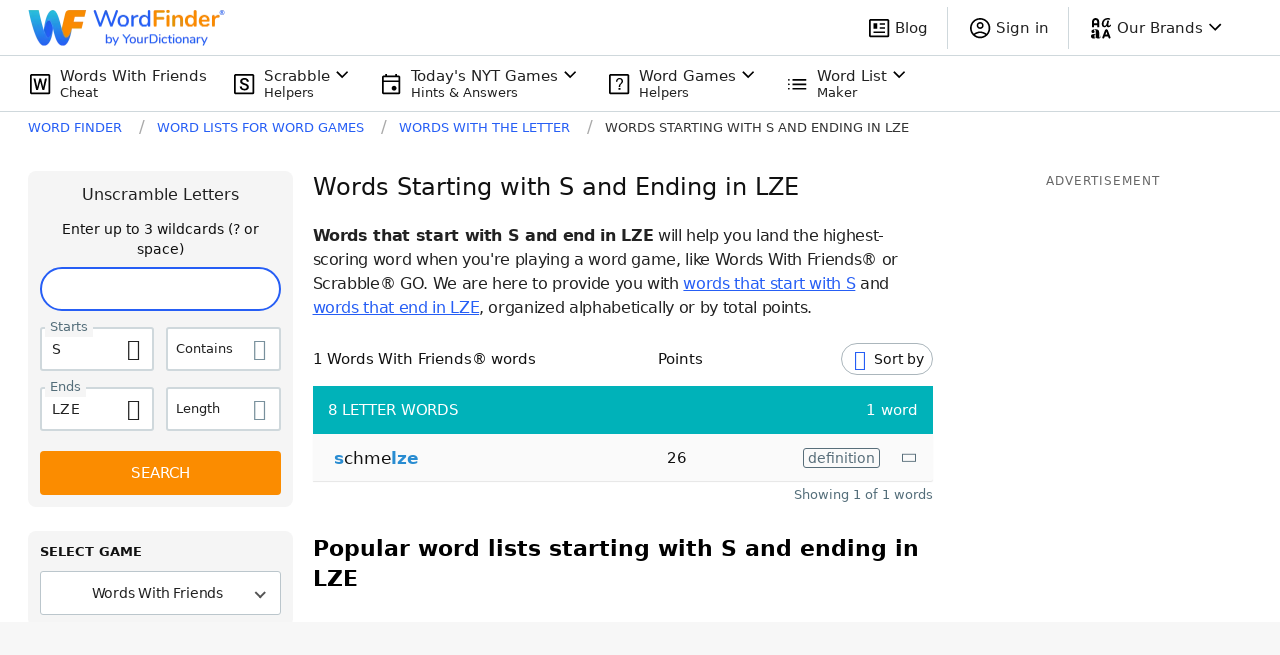

--- FILE ---
content_type: application/javascript; charset=utf-8
request_url: https://fundingchoicesmessages.google.com/f/AGSKWxX1Zr5RK7Wn736Kvtz2Xnw-LsBMIBP64U3Q4aerpFrefpA-1AKdVv2v8ZeDz5u0X-gptHUCq5U8VTFnzQUiX9imxHo_hw4kCnJUrDjbqCFh53hVw4Ze642v5vrs9DfdCbTuHLILgVZqG2-9X2bss0QmaMgdOFRfk8qrmJIIhxJIjjXVAs2e27VSsSlo/__survey_ad_/admeasure._adright2.-advert-placeholder./adst.php
body_size: -1289
content:
window['f2b957d0-d122-4c2a-8d22-1cd09451c129'] = true;